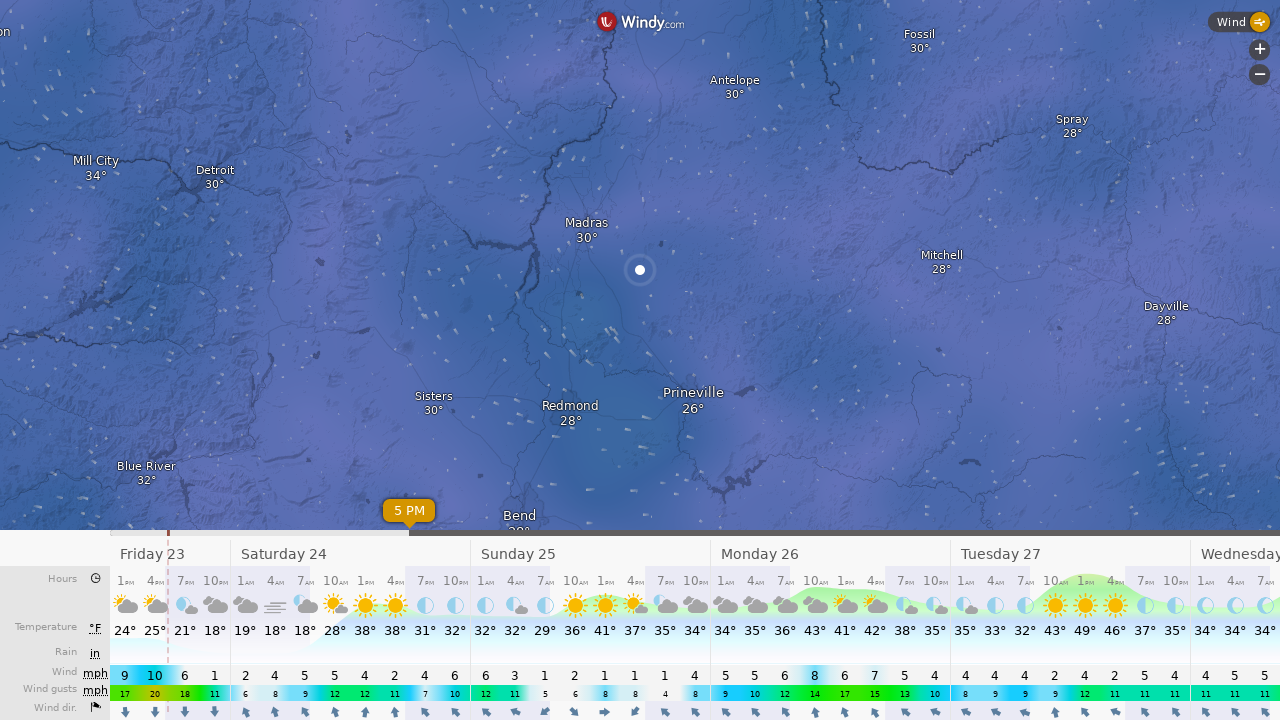

--- FILE ---
content_type: text/plain
request_url: https://node.windy.com/Zm9yZWNhc3Q/ZWNtd2Y/cG9pbnQvZWNtd2YvdjIuNy80NC41NDEvLTEyMC45ODQ/c291cmNlPWRldGFpbCZzdGVwPTMmcmVmVGltZT0yMDI2LTAxLTIzVDE4OjAwOjAwWiZ0b2tlbj1leUpoYkdjaU9pSklVekkxTmlJc0luUjVjQ0k2SWtwWFZDSjkuZXlKcGJtWWlPbnNpZFdFaU9pSk5iM3BwYkd4aFhDODFMakFnS0UxaFkybHVkRzl6YURzZ1NXNTBaV3dnVFdGaklFOVRJRmdnTVRCZk1UVmZOeWtnUVhCd2JHVlhaV0pMYVhSY0x6VXpOeTR6TmlBb1MwaFVUVXdzSUd4cGEyVWdSMlZqYTI4cElFTm9jbTl0WlZ3dk1UTXhMakF1TUM0d0lGTmhabUZ5YVZ3dk5UTTNMak0yT3lCRGJHRjFaR1ZDYjNSY0x6RXVNRHNnSzJOc1lYVmtaV0p2ZEVCaGJuUm9jbTl3YVdNdVkyOXRLU0lzSW1sd0lqb2lNeTR4TXprdU56SXVNekFpZlN3aWFXRjBJam94TnpZNU1qRTVNelUyTENKbGVIQWlPakUzTmprek9USXhOVFo5LlJQbXk3a2NTMVM3aDl0eG43RkxmeUNHdlYwRXpnVTRkTFlzcGhuX0VKQkEmdG9rZW4yPXBlbmRpbmcmdWlkPTUwNDBlNmQzLWZjYTMtYTU2OS0wYTdjLWMzNDMzNDEzNjVkNCZzYz0xJnByPTEmdj00MS4xLjAmcG9jPTQ
body_size: 3650
content:
[base64]